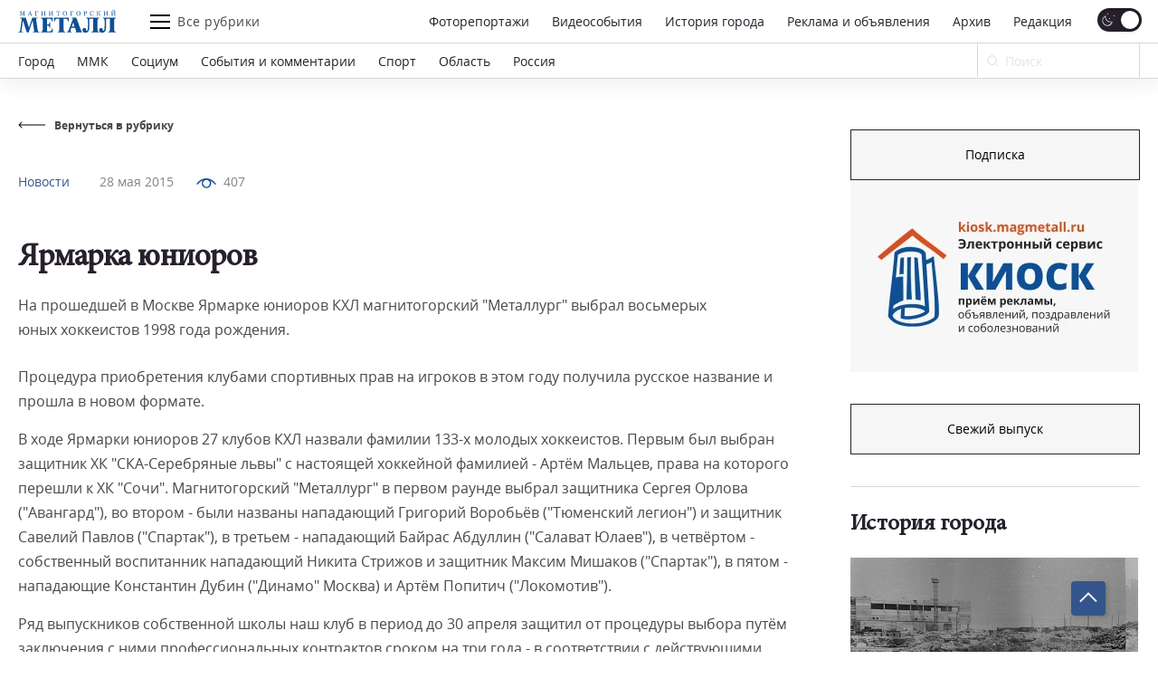

--- FILE ---
content_type: text/html; charset=UTF-8
request_url: https://magmetall.ru/news/mm-feed/armarka-uniorov/
body_size: 24187
content:
<!DOCTYPE html>
<html lang="ru-RU">

<head>
  <meta charset="utf-8" />
    <title>
	Ярмарка юниоров. Новости Магнитогорск. 28.05.2015г  </title>

  <!--[if IE]> <meta http-equiv="X-UA-Compatible" content="IE = edge" /><![endif]-->
  <meta name="cmsmagazine" content="169a6bb4b4366528dc4a96ebbea3d7c4" />
  <meta name="viewport" content="width=device-width,initial-scale=1">
  <meta name="yandex-verification" content="21492b6cd7738ab8" />

  <!-- link rel="preload" href="/local/templates/magmetall/fonts/minion_pro/MinionPro-Regular.woff" as="font" -->

  
  <meta property="og:locale" content="ru_RU">
  <meta property="og:type" content="website">
  <meta property="og:site_name" content="Магнитогорский Металл">
  <meta property="og:url" content="https://magmetall.ru/news/mm-feed/armarka-uniorov/" />
  <meta name="twitter:card" content="summary">
  <link rel="manifest" href="/manifest/manifest.webmanifest?v=1.2">
  <link rel="alternate" type="application/rss+xml" title="RSS Magmetall" href="https://magmetall.ru/bitrix/rss.php?ID=1&LANG=s1&TYPE=CONTENT&LIMIT=30" />

      <meta property="og:title" content="Ярмарка юниоров" />
    <meta name="twitter:title" content="Ярмарка юниоров">
  
      <meta property="og:image" content="http://magmetall.ru" />
    <meta name="twitter:image" content="http://magmetall.ru">
  
      <meta property="og:description" content="На прошедшей в Москве Ярмарке юниоров КХЛ магнитогорский &quot;Металлург&quot; выбрал восьмерых юных хоккеистов 1998 года рождения." />
    <meta name="twitter:description" content="На прошедшей в Москве Ярмарке юниоров КХЛ магнитогорский &quot;Металлург&quot; выбрал восьмерых юных хоккеистов 1998 года рождения.">
  
<meta http-equiv="Content-Type" content="text/html; charset=UTF-8" />
<meta name="description" content="На прошедшей в Москве Ярмарке юниоров КХЛ магнитогорский &amp;quot;Металлург&amp;quot; выбрал восьмерых юных хоккеистов 1998 года рождения.. Свежие новости Магнитогорска из рубрики Новости от 28.05.2015г" />
<link rel="canonical" href="https://magmetall.ru/news/mm-feed/armarka-uniorov/" />
<link href="/bitrix/cache/css/s1/magmetall/template_1cd3658315ecc3619f2fc43d758be4b7/template_1cd3658315ecc3619f2fc43d758be4b7_v1.css?1767008309149706" type="text/css"  data-template-style="true" rel="stylesheet" />
	<style type="text/css">
      .news-set__title, .news-set__text{
      	overflow: hidden;
      	display: -webkit-box;
      	-webkit-line-clamp: 3;
      	-webkit-box-orient: vertical;
      }
      .news-actual__article, .news-actual__txt{
      	overflow: hidden;
      	display: -webkit-box;
      	-webkit-line-clamp: 2;
      	-webkit-box-orient: vertical;
      }
      .publish__txt,.publish__date{
      	overflow: hidden;
      	display: -webkit-box;
      	-webkit-line-clamp: 1;
      	-webkit-box-orient: vertical;
      }
    </style>
      <link rel="icon" type="image/svg+xml" href="/favicon.svg">
    <link rel="icon" type="image/png" href="/favicon.png">
  <link href="/bitrix/cache/css/s1/magmetall/template_1cd3658315ecc3619f2fc43d758be4b7/template_1cd3658315ecc3619f2fc43d758be4b7_v1.css?1767008309149706" type="text/css"  data-template-style="true" rel="stylesheet" />
   	  


                    
</head>

<body>
<script data-skip-moving="true">
(function() {
  var mainElement = document.querySelector("body");

  function getCookie(cname) {
      var name = cname + "=";
      var decodedCookie = decodeURIComponent(document.cookie);
      var ca = decodedCookie.split(';');
      for (var i = 0; i < ca.length; i++) {
          var c = ca[i];
          while (c.charAt(0) == ' ') {
              c = c.substring(1);
          }
          if (c.indexOf(name) == 0) {
              return c.substring(name.length, c.length);
          }
      }
      return "";
  }

    function restoreTheme() {
        var theme = getCookie("theme");
        if (theme == "dark") {
            //alert("dark");
            darkTheme();
        } else {
            //alert("light");
            lightTheme();
        }
    }

    function darkTheme() {
        document.cookie = "theme=dark; path=/;";
        mainElement.setAttribute("data-theme", "dark");
    }

    function lightTheme() {
        document.cookie = "theme=light; path=/;";
        mainElement.setAttribute("data-theme", "light");
    }
    restoreTheme();
})();

(function() {
  window.addEventListener('online', () => console.log('Became online'));
})();

document.addEventListener("DOMContentLoaded", function () {
    try {
        (function() {
            // if (/Android|webOS|iPhone|iPad|iPod|BlackBerry|IEMobile|Opera Mini/i.test(navigator.userAgent)) {
            if (window.screen.width <= 767) {
                document.querySelectorAll('.js-dynamic-link').forEach(function(item) {
                    let link = item.getAttribute('data-mob-href');
                    if(link) item.href = link;
                });
            }
            if (/iPhone|iPad|iPod/i.test(navigator.userAgent)) {
                let style = document.createElement('style');
                style.innerText = ".title-1,.title-2,.news-set__title,.news-actual__article{letter-spacing:0;}";
                document.querySelector('head').appendChild(style);
            }
        })();
    } catch(error) {
        console.log(error);
    }
});
</script>

  <div class="b-page">
    	      <div class="ad">
        <div class="content content--ad">
                </div>
    </div>
    <header class="header">
      <div class="header__inner mf-fixed">
        <div class="header__top">
          <div class="container">
            <div class="header__wrapper">
              <div class="header__block">
                <div class="burger burger--laptop"><span></span><span></span><span></span></div>
              </div>
              <a class="header__logo" href="/">
                <svg class="b-svg svg-logo svg-logo__default">
                  <use xlink:href="/local/templates/magmetall/svg/symbol/sprite.svg#logo"></use>
                </svg>
                <svg class="b-svg svg-logo svg-logo__custom">
                  <use xlink:href="/local/templates/magmetall/svg/symbol/sprite.svg#logo"></use>
                </svg>
 								<!-- <img class="b-svg svg-logo svg-logo__custom" src="/local/templates/magmetall/svg/symbol/sprite.svg#logo"> -->
              </a>
              <div class="header__func">
                <div class="burger"><span></span><span></span><span></span></div>
                <div class="header__article">Все рубрики</div>
              </div>
              <div class="header__wrp">
                <div class="header__nav" itemscope itemtype="http://schema.org/SiteNavigationElement">
                    <a itemprop="url" class="header__link " href="/news/photo/">Фоторепортажи</a>
                    <a itemprop="url" class="header__link " href="/news/videoevents/">Видеособытия</a>
                  <a itemprop="url" class="header__link " href="/archive/photo/">История города</a>
                  <a itemprop="url" class="header__link " href="/advertising/">Реклама и объявления</a>
                  <a itemprop="url" class="header__link " href="/news/archive/">Архив</a>
                  <a itemprop="url" class="header__link " href="/editoring/">Редакция</a>
                </div>
                <form class="header__switch"><label class="checkbox header__theme">
                    <input type="checkbox" class="theme-button" checked>
                    <span class="checkbox__text"></span>
                  </label>
                </form>
              </div>
              <div class="header__block"></div>
              <form class="header__search header__search--laptop" action="/news/search/" method="get">
                <div class="header__in">
                  <input type="text" name="q" autocomplete="off" value="" placeholder="Ваш запрос" required="">
                  <button class="btn btn--close"></button>
                </div>
                <button class="header__btn">
                  <svg class="b-svg svg-search ">
                    <use xlink:href="/local/templates/magmetall/svg/symbol/sprite.svg#search"></use>
                  </svg>
                </button>
              </form>
            </div>
          </div>
        </div>
        <div class="header__bottom">
          <div class="container">
            <div class="header__wrapper">
              <div class="header__nav mcs-horizontal-example" itemscope itemtype="http://schema.org/SiteNavigationElement">
                                                        <a itemprop="url" class="header__link" href="/news/gorod/">Город</a>
                                                                                              <a itemprop="url" class="header__link" href="/news/mmk/">ММК</a>
                                                                                              <a itemprop="url" class="header__link" href="/news/social/">Социум</a>
                                                                                  <a itemprop="url" class="header__link header__link--mobile" href="/advertising/">Реклама и объявления</a>
                                                                                                                                      <a itemprop="url" class="header__link" href="/news/sobytiya-i-kommentarii/">События и комментарии</a>
                                                                                              <a itemprop="url" class="header__link" href="/news/sports/">Спорт</a>
                                                                                              <a itemprop="url" class="header__link" href="/news/oblast/">Область</a>
                                                                                              <a itemprop="url" class="header__link" href="/news/rossiya/">Россия</a>
                                                                    </div>
              <form class="header__form" action="/news/search" method="get">
                <div class="header__field">
                  <input name="q" placeholder="Поиск" type="search" id="input-search" value="">
                  <svg class="b-svg svg-search ">
                    <use xlink:href="/local/templates/magmetall/svg/symbol/sprite.svg#search"></use>
                  </svg>
                </div>
                <button class="mf-search" type="submit"></button>
              </form>
                          </div>
          </div>
        </div>
      <div class="header__section">
        <div class="container">
          <div class="header__items">
            <div class="header__item" itemscope itemtype="http://schema.org/SiteNavigationElement">
              <a itemprop="url" class="header__ref" href="/news/sobytiya-i-kommentarii/">События и комментарии</a>
              <a itemprop="url" class="header__ref" href="/news/avtomig/">Автомиг</a>
              <a itemprop="url" class="header__ref" href="/news/vehi/">Вехи</a>
              <a itemprop="url" class="header__ref" href="/news/oficialno/">Официально</a>
              <a itemprop="url" class="header__ref" href="/news/politika-vlast-obschestvo/">Политика. Власть. Общество</a>
              <a itemprop="url" class="header__ref" href="/news/ekonomika-i-finansy/">Экономика и финансы</a>
              <a itemprop="url" class="header__ref" href="/news/gorodskoy-prospekt/">Городской проспект</a>
              <a itemprop="url" class="header__ref" href="/news/deystvuyuschie-lica/">Действующие лица</a>
              <a itemprop="url" class="header__ref" href="/news/rabochiy-kvartal/">Рабочий квартал</a>
              <a itemprop="url" class="header__ref" href="/news/o-kom-govoryat/">О ком говорят</a>
              <a itemprop="url" class="header__ref" href="/news/o-chem-govoryat/">О чем говорят</a>
                          </div>
            <div class="header__item">
              <a itemprop="url" class="header__ref" href="/news/zdorove/">Здоровье</a>
              <a itemprop="url" class="header__ref" href="/news/pamyat/">Память</a>
              <a itemprop="url" class="header__ref" href="/news/vokrug-sveta/">Вокруг света</a>
              <a itemprop="url" class="header__ref" href="/news/kultura/">Культура</a>
              <a itemprop="url" class="header__ref" href="/news/literaturnaya-gostinaya/">Литературная гостиная</a>
              <a itemprop="url" class="header__ref" href="/news/yubiley/">Юбилей</a>
              <a itemprop="url" class="header__ref" href="/news/publikacii/">Публикации</a>
              <a itemprop="url" class="header__ref" href="/news/neskuchnyy-sad/">Нескучный сад</a>
              <a itemprop="url" class="header__ref" href="/news/svobodnoe-vremya/">Свободное время</a>
              <a itemprop="url" class="header__ref" href="/news/pedsovet/">Педсовет</a>
              <a itemprop="url" class="header__ref" href="/news/fotovzglyad/">Фотовзгляд</a>
                          </div>
            <div class="header__item">
              <a itemprop="url" class="header__ref" href="/news/pokolenie-next/">Поколение next</a>
              <a itemprop="url" class="header__ref" href="/news/proekt-mm/">Проект &quot;ММ&quot;</a>
                          </div>
          </div>
        </div>
      </div>
      <div class="header__menu">
        <div class="container">
          <div class="header__cover">
            <div class="header__bloc" itemscope itemtype="http://schema.org/SiteNavigationElement">
                <a itemprop="url" class="header__refer " href="/news/photo/">Фоторепортажи</a>
                <a itemprop="url" class="header__refer " href="/news/videoevents/">Видеособытия</a>
              <a itemprop="url" class="header__refer " href="/archive/photo/">История города</a>
              <a itemprop="url" class="header__refer " target="_blank" href="https://kiosk.magmetall.ru/">Подать объявление</a>
              <a itemprop="url" class="header__refer " href="/news/archive/">Архив</a>
              <a itemprop="url" class="header__refer " href="/about/editoring/">Редакция</a>
              <a itemprop="url" class="header__refer " href="/news/">Все рубрики</a>
            </div>
          </div>
          <div class="header__partners">
            <a class="header__partner" target="_blank" rel="nofollow" href="http://tv-in.ru/"><img width=37 height=37 src="/local/templates/magmetall/img/p1.png" alt="ТВ-ИН" loading = 'lazy'></a>
          </div>
        </div>
        <div class="header__unique">
          <div class="header__container">
            <div class="header__specific">
              <div class="header__box">
                <a class="header__soc header__soc--vk" target="_blank" rel="nofollow" href="https://vk.com/magmetall74">
                  <svg class="b-svg svg-vk ">
                    <use xlink:href="/local/templates/magmetall/svg/symbol/sprite.svg#vk"></use>
                  </svg></a>

                  
                  <a class="header__soc header__soc--vk" target="_blank" rel="nofollow" href="https://t.me/magmetall74">
                      <svg class="b-svg svg-telegram ">
                          <use xlink:href="/local/templates/magmetall/svg/symbol/sprite.svg#telegram"></use>
                      </svg>
                  </a>

                <a class="header__soc header__soc--ok" target="_blank" rel="nofollow" href="https://ok.ru/magmetall74">
                  <svg class="b-svg svg-ok ">
                    <use xlink:href="/local/templates/magmetall/svg/symbol/sprite.svg#ok"></use>
                  </svg></a>
              </div>

              <form class="header__switch header__switch--laptop"><label class="checkbox header__theme">
                  <input type="checkbox" class="theme-button" checked />
                  <span class="checkbox__text"></span>
                </label>
              </form>
            </div>
          </div>
        </div>
      </div>
    </div>

    </header>
    <div class="container"><div class="wrapper">
	<div class="wrapper__left" itemscope itemtype="https://schema.org/NewsArticle">
		<div class="news-detail">
	<a class="news-detail__back" href="/news/mm-feed/">
		<div class="news-detail__ic">
			<svg class="b-svg svg-back ">
				<use xlink:href="/local/templates/magmetall/svg/symbol/sprite.svg#back"></use>
			</svg>
		</div>
		<div class="news-detail__word">Вернуться в рубрику</div>
	</a>
			<div class="news-detail__content news-detail--one-img">
		<div class="news-detail__item">
			<div class="news-detail__cover">
								<div class="news-detail__info"><a class="news-detail__caption" href="/news/mm-feed/">Новости</a>
					<a class="news-detail__date" href="/news/archive/?dy=2015&dm=05&dd=28">28 мая 2015</a>
                    <meta itemprop="datePublished" datetime="2015-05-28" content="2015-05-28">
					
                                            <div class="news-detail__viewers">
                            <div class="news-detail__pic">
                                <svg width="22" height="11" viewBox="0 0 22 11" fill="none" xmlns="http://www.w3.org/2000/svg">
                                    <path d="M1.09009 6.09C6.56309 -0.957001 15.4361 -0.957001 20.9091 6.09" stroke="#0E4F95" stroke-width="1.5" stroke-linecap="round" stroke-linejoin="round"></path>
                                    <path class="fill" d="M14.431 2.31802C16.1884 4.07538 16.1884 6.92462 14.431 8.68198C12.6736 10.4393 9.8244 10.4393 8.06704 8.68198C6.30968 6.92462 6.30968 4.07538 8.06704 2.31802C9.8244 0.56066 12.6736 0.56066 14.431 2.31802" stroke="#0E4F95" stroke-width="1.5" stroke-linecap="round" stroke-linejoin="round"></path>
                                </svg>
                            </div>
                            <div>407</div>
                        </div>
                    
				</div>
				<a class="news-detail__header" href="javascript:void(0);">Новости</a>
                				<h1 class="news-detail__title title-1" itemprop="headline name">Ярмарка юниоров</h1>
				<div itemprop="description" class="news-detail__txt">На прошедшей в Москве Ярмарке юниоров КХЛ магнитогорский &quot;Металлург&quot; выбрал восьмерых юных хоккеистов 1998 года рождения.</div>
			</div>
					</div>
	</div>

	
	<div class="content js-ex-link" itemprop="articleBody">
		<p>Процедура приобретения клубами спортивных прав на игроков в этом году получила русское название и прошла в новом формате.</p><p>В ходе Ярмарки юниоров 27 клубов КХЛ назвали фамилии 133-х молодых хоккеистов. Первым был выбран защитник ХК "СКА-Серебряные львы" с настоящей хоккейной фамилией - Артём Мальцев, права на которого перешли к ХК "Сочи". Магнитогорский "Металлург" в первом раунде выбрал защитника Сергея Орлова ("Авангард"), во втором - были названы нападающий Григорий Воробьёв ("Тюменский легион") и защитник Савелий Павлов ("Спартак"), в третьем - нападающий Байрас Абдуллин ("Салават Юлаев"), в четвёртом - собственный воспитанник нападающий Никита Стрижов и защитник Максим Мишаков ("Спартак"), в пятом - нападающие Константин Дубин ("Динамо" Москва) и Артём Попитич ("Локомотив").</p><p>Ряд выпускников собственной школы наш клуб в период до 30 апреля защитил от процедуры выбора путём заключения с ними профессиональных контрактов сроком на три года - в соответствии с действующими правилами Ярмарки юниоров КХЛ. В числе защищённых - вратарь Дмитрий Лозебников, защитники Григорий Дронов и Марк Янчевский, нападающие Игорь Швырёв, Егор Коробкин, Никита Башкиров, Илья Авраменко.</p>	</div>
</div>

		<div class="edition-network edition-network--detaile">
            <div class="edition-network__left">
            	<div class="title-2">Поделитесь с друзьями новостью в социальных сетях</div>
            </div>
            <div class="edition-network__right">
                <div class="edition-network__items">
					<a class="edition-network__item edition-network__item--vk" target=”_blank” href="https://vk.com/share.php?title=Ярмарка юниоров&image=http://magmetall.ru&url=https://magmetall.ru/news/mm-feed/armarka-uniorov/">
						<svg class="b-svg svg-vk ">
							<use xlink:href="/local/templates/magmetall/svg/symbol/sprite.svg#vk"></use>
						</svg>
					</a>
					<a class="edition-network__item edition-network__item--ok" target=”_blank” href="https://connect.ok.ru/offer?title=Ярмарка юниоров&image=http://magmetall.ru&url=https://magmetall.ru/news/mm-feed/armarka-uniorov/">
						<svg class="b-svg svg-ok ">
							<use xlink:href="/local/templates/magmetall/svg/symbol/sprite.svg#ok"></use>
						</svg>
					</a>
				</div>
            </div>
        </div>
		<div class="author-articles author-articles--news">
  <div class="title-2">Еще новости</div>
  <div class="author-articles__grid author-articles__grid--slider">
    <div class="swiper-wrapper">

      
        <div class="swiper-slide">
        
          <div class="author-articles__wrapper">
            <div class="author-articles__items">

                            <div class="author-articles__item">
                                <a class="author-articles__pic" href="/news/social/kulturnyy-kod-goroda-m/"><img loading="lazy" data-src="/upload/iblock/2a3/1gw7r96xaj2z7peqhowr85x942p1pbqw.jpg" alt="Культурный код города М" title="Культурный код города М"></a>
                                <div class="author-articles__box">
                  <div class="author-articles__top"><a class="author-articles__name" href="/news/social/">Социум</a>
                    <a class="author-articles__date" href="/news/archive/?dy=2026&dm=01&dd=19">19 января 2026</a>
                  </div><a class="author-articles__cover" href="/news/social/kulturnyy-kod-goroda-m/">
                    <div class="author-articles__title title-2">Культурный код города М</div>
                    <div class="author-articles__txt">В развлекательном центре Притяжения начался второй сезон уникального просветительского проекта «Магнитные истории» &#40;6&#43;&#41;.<br />
</div>
                  </a>
                                  </div>
              </div>

                            <div class="author-articles__item">
                                <a class="author-articles__pic" href="/news/social/potomu-chto-veryat-i-zhdut/"><img loading="lazy" data-src="/upload/iblock/f8b/u3gmv02xydzw14mndpbl3qtut2de6v5v.jpg" alt="Потому что верят и ждут"></a>
                                <div class="author-articles__box">
                  <div class="author-articles__top"><a class="author-articles__name" href="/news/social/">Социум</a>
                    <a class="author-articles__date" href="/news/archive/?dy=2026&dm=01&dd=16">16 января 2026</a>
                  </div><a class="author-articles__cover" href="/news/social/potomu-chto-veryat-i-zhdut/">
                    <div class="author-articles__title title-2">Потому что верят и ждут</div>
                    <div class="author-articles__txt">Юные жители Челябинской области чаще других звонили Деду Морозу. </div>
                  </a>
                                  </div>
              </div>

            </div>
          </div>

                  </div>
      
        <div class="swiper-slide">
        
          <div class="author-articles__wrapper">
            <div class="author-articles__items">

                            <div class="author-articles__item">
                                <a class="author-articles__pic" href="/news/mmk/mmk-lider-ekologicheskogo-blagopoluchiya/"><img loading="lazy" data-src="/upload/iblock/6eb/xi0k63r3u2a4xojsd1wc4eqj7j9i72u3.jpg" alt="ММК – лидер экологического благополучия" title="ММК – лидер экологического благополучия"></a>
                                <div class="author-articles__box">
                  <div class="author-articles__top"><a class="author-articles__name" href="/news/mmk/">ММК</a>
                    <a class="author-articles__date" href="/news/archive/?dy=2026&dm=01&dd=19">19 января 2026</a>
                  </div><a class="author-articles__cover" href="/news/mmk/mmk-lider-ekologicheskogo-blagopoluchiya/">
                    <div class="author-articles__title title-2">ММК – лидер экологического благополучия</div>
                    <div class="author-articles__txt">Город впервые посетили руководители фонда «Компас».</div>
                  </a>
                                  </div>
              </div>

                            <div class="author-articles__item">
                                <a class="author-articles__pic" href="/news/social/dobro-vsepobezhdayushchee/"><img loading="lazy" data-src="/upload/iblock/546/oa0ccp7b5mmufxadm83vuqa3t7nwlbtj.jpg" alt="Добро всепобеждающее"></a>
                                <div class="author-articles__box">
                  <div class="author-articles__top"><a class="author-articles__name" href="/news/social/">Социум</a>
                    <a class="author-articles__date" href="/news/archive/?dy=2026&dm=01&dd=20">20 января 2026</a>
                  </div><a class="author-articles__cover" href="/news/social/dobro-vsepobezhdayushchee/">
                    <div class="author-articles__title title-2">Добро всепобеждающее</div>
                    <div class="author-articles__txt">В Детской библиотеке № 4 имени С.В. Михалкова для детей из «трудных» семей провели мастер-класс по изготовлению рождественского ангела. </div>
                  </a>
                                  </div>
              </div>

            </div>
          </div>

                  </div>
      
    </div>
  </div>
  </div>
	</div>
	<div class="wrapper__right wrapper__right--special">
		 <div class="news-banner news-banner--kiosk js-out-kiosk">
	<!-- <div class="news-banner__cover news-banner__cover--kiosk">
		<a class="news-banner__block" target="_blank"href="https://mmk.ru/ru/">
          <div class="ad-banner-image-desktop bgi banner" style="background-image: url('/local/templates/magmetall/svg/logo-mmk.svg')"></div>
        </a>
	</div> -->
	<div class="news-banner__cover news-banner__cover--kiosk">
		<a target="_blank" class="btn" href="https://podpiska.magmetall.ru/">Подписка</a>
		<a class="news-banner__block" href="https://kiosk.magmetall.ru" target="_blank" title="Киоск. Электронный сервис">
		  <picture class = 'bgi banner'>
		  	<source srcset="/local/templates/magmetall/img/kiosk/mobile375.webp" media = '(max-width: 375px)'>
		  	<source srcset="/local/templates/magmetall/img/kiosk/tablet.webp" media = '(max-width: 1024px)'>
		  	<img src="/local/templates/magmetall/img/kiosk/desktop.webp" loading = 'lazy'>
		  </picture>

          <!-- <div class="ad-banner-image-desktop bgi banner" style="background-image: url('/local/templates/magmetall/img/kiosk/desktop.webp')"></div>
          <div class="ad-banner-image-tablet bgi banner" style="background-image: url('/local/templates/magmetall/img/kiosk/tablet.webp');"></div>
          <div class="ad-banner-image-mobile-375 bgi banner" style="background-image: url('/local/templates/magmetall/img/kiosk/mobile375.webp');"></div> -->
        </a>

        
	</div>
</div>

<div class="news-today">
	     	<!-- 2026 -->
	<div class="news-today__item">
		<!-- <div class="news-today__title title-2">
			Свежий выпуск
		</div> -->
		 <a target="_blank" class="btn" href="/upload/archive_cache/2026-01-20.pdf">Свежий выпуск</a>
		 	</div>
</div>


<div class="news-city">
    <a class="news-city__title title-2" href="/archive/photo"><h4>История города</h4>
        <svg class="b-svg svg-ar-title ">
            <use xlink:href="/local/templates/magmetall/svg/symbol/sprite.svg#ar-title"></use>
        </svg>
    </a>

    <div class="news-city__items">

                                <a class="news-city__item" href="/archive/photo?tags=ккц">
            <!-- string(6) "ккц"
 -->
            <div class="news-city__pic">
		      <img  loading='lazy'  width='318' height='198' src='/upload/webp/resize_cache/bcf/1_1_2/87uihwr4e9p9tb5n2dba5h200ur0t3yr.webp' data-src='/upload/webp/resize_cache/bcf/318_198_2/87uihwr4e9p9tb5n2dba5h200ur0t3yr.webp' data-comment='/upload/webp/resize_cache/bcf/1_1_2/87uihwr4e9p9tb5n2dba5h200ur0t3yr.webp||/upload/webp/resize_cache/bcf/318_198_2/87uihwr4e9p9tb5n2dba5h200ur0t3yr.webp' alt="ККЦ 25.11.1987" title="ККЦ 25.11.1987">
			</div>
            <div class="news-city__name">ККЦ 25.11.1987</div>
        </a>
                                <a class="news-city__item" href="/archive/photo?tags=лагерь">
            <!-- string(12) "лагерь"
 -->
            <div class="news-city__pic">
		      <img  loading='lazy'  width='318' height='198' src='/upload/webp/resize_cache/5f6/1_1_2/5f6e34cf52e24d9b9c8c891ecc541961.webp' data-src='/upload/webp/resize_cache/5f6/318_198_2/5f6e34cf52e24d9b9c8c891ecc541961.webp' data-comment='/upload/webp/resize_cache/5f6/1_1_2/5f6e34cf52e24d9b9c8c891ecc541961.webp||/upload/webp/resize_cache/5f6/318_198_2/5f6e34cf52e24d9b9c8c891ecc541961.webp' alt="Лагерь труда и отдыха молодёжи" title="Лагерь труда и отдыха молодёжи">
			</div>
            <div class="news-city__name">Лагерь труда и отдыха молодёжи</div>
        </a>
        
    </div>
</div>


    <div class="um-video-cards js-banner-before-block">
        <a class="title-2" href="/news/videoevents/"><h4>Видеособытия</h4>
            <svg class="b-svg svg-ar-title ">
                <use xlink:href="/local/templates/magmetall/img/symbol/symbol.svg#ar-title"></use>
            </svg>
        </a>
        <div class="um-video-cards__items um-video-cards__items--2-tablet">

                            <a class="um-video-card " rel="nofollow" href="javascript:void(0);" onclick="projectFunc.togglePopup('videoevent150521')">
                    <div
                        class="um-video-card__pic"
                                                    style="background-image: url('https://rutube.ru/api/video/6b10e89b1ec8dcb2c5614cf7d9a2cddb//thumbnail/?redirect=1');"
                                            >
                        <div class="um-video-card__button">
                            <div class="um-video-card__button-text">Смотреть видео</div>
                            <div class="um-video-card__button-icon">
                                <svg class="b-svg svg-play-2 ">
                                    <use xlink:href="/local/templates/magmetall/img/symbol/symbol.svg#play-2"></use>
                                </svg>
                            </div>
                        </div>
                    </div>
                    <div class="um-video-card__title">Жемчужина-2025</div>
                </a>
                <div class="um-popup js-popup" data-popup-id="videoevent150521">
                    <button class="um-popup__close js-popup__close">
                        <svg class="b-svg svg-close ">
                            <use xlink:href="/local/templates/magmetall/img/symbol/symbol.svg#close"></use>
                        </svg>
                    </button>
                    <div class="um-popup__video">

                                                    <iframe src="https://rutube.ru/play/embed/6b10e89b1ec8dcb2c5614cf7d9a2cddb//" frameBorder="0" allow="clipboard-write; autoplay" webkitAllowFullScreen mozallowfullscreen allowFullScreen></iframe>
                        
                    </div>
                </div>
                            <a class="um-video-card is-hidden-desc is-hidden-mob" rel="nofollow" href="javascript:void(0);" onclick="projectFunc.togglePopup('videoevent150512')">
                    <div
                        class="um-video-card__pic"
                                                    style="background-image: url('https://rutube.ru/api/video/2f6a84ba2ceb4177fc992d8bccd97690/thumbnail/?redirect=1');"
                                            >
                        <div class="um-video-card__button">
                            <div class="um-video-card__button-text">Смотреть видео</div>
                            <div class="um-video-card__button-icon">
                                <svg class="b-svg svg-play-2 ">
                                    <use xlink:href="/local/templates/magmetall/img/symbol/symbol.svg#play-2"></use>
                                </svg>
                            </div>
                        </div>
                    </div>
                    <div class="um-video-card__title">С 8 марта!</div>
                </a>
                <div class="um-popup js-popup" data-popup-id="videoevent150512">
                    <button class="um-popup__close js-popup__close">
                        <svg class="b-svg svg-close ">
                            <use xlink:href="/local/templates/magmetall/img/symbol/symbol.svg#close"></use>
                        </svg>
                    </button>
                    <div class="um-popup__video">

                                                    <iframe src="https://rutube.ru/play/embed/2f6a84ba2ceb4177fc992d8bccd97690/" frameBorder="0" allow="clipboard-write; autoplay" webkitAllowFullScreen mozallowfullscreen allowFullScreen></iframe>
                        
                    </div>
                </div>
            
        </div>
    </div>


	 
    <div class="news-banner js-banner-slider">
        <div class="news-banner__cover">

                        			<a class="news-banner__block js-dynamic-link js-container-link" target="about:blank" href="https://podpiska.magmetall.ru/" >
                    <div class="bgi banner js-banner-info">
                        <picture>
                            <source srcset="/upload/webp/resize_cache/d53/336_216_1/g0so6on3cd99cqztp27c631mtya8zeer.webp" media = '(max-width: 375px)'>
                            <source srcset="/upload/webp/iblock/d77/atfoshedaiwfrbytcvnawtp7ewvnx9lq.webp" media = '(max-width: 1024px)'>
                            <img src="/upload/webp/iblock/74e/vahmyxpf1jrp055t24ylx7jofp1n3a5v.webp" loading = 'lazy'>
                        </picture>
                                            </div>

                    <!-- <div class="ad-banner-image-desktop bgi banner js-banner-info">
                                                <img src="/upload/webp/iblock/74e/vahmyxpf1jrp055t24ylx7jofp1n3a5v.webp" alt="Объявление" title="Объявление"?>
                                            </div>
                    <div class="ad-banner-image-tablet bgi banner js-banner-info">
                                                <img src="/upload/webp/iblock/d77/atfoshedaiwfrbytcvnawtp7ewvnx9lq.webp" alt="Объявление" title="Объявление"?>
                                            </div>
                    <div class="ad-banner-image-mobile-375 bgi banner js-banner-info">
                                                <img src="/upload/webp/resize_cache/d53/336_216_1/g0so6on3cd99cqztp27c631mtya8zeer.webp" alt="Объявление" title="Объявление"?>
                                            </div> -->
                </a>
            
            
        </div>
    </div>
 	</div>
</div>
</div>

<div class="um-overlay js-overlay"></div>

<footer class="footer"><a id="btnUp" class="showBtn">
        <svg width="20" height="20" viewBox="0 0 20 15" fill="none" xmlns="http://www.w3.org/2000/svg">
            <path d="M19 11L9.99996 1.99996L0.999921 11" stroke="#F6F6F6" stroke-width="2"></path>
        </svg>
    </a>
    <div class="footer__top">
        <div class="footer__container container">
            <div class="footer__box">
                <div class="footer__logo">
                    <a                    class="footer__logo-logo" href="/"                    >
                    <svg class="b-svg svg-logo ">
                        <use xlink:href="/local/templates/magmetall/svg/symbol/sprite.svg#logo"></use>
                    </svg>
                </a                >
                <div class="footer__logo-note">© АНО «Редакция газеты <br>«Магнитогорский металл».
                    (2005-2026).
                </div>
            </div>

            <!--меню в три колонки-->
                        <div class="footer__items footer__items--cols3" itemscope
                 itemtype="http://schema.org/SiteNavigationElement">

                                    <div class="footer__bloc">

                                                    <a itemprop="url"
                               class="footer__item "
                               href="/">Главная</a>
                                                    <a itemprop="url"
                               class="footer__item "
                               href="/news/archive/">Архив</a>
                                                    <a itemprop="url"
                               class="footer__item "
                               href="/news/">Рубрики</a>
                        
                    </div>
                                    <div class="footer__bloc">

                                                    <a itemprop="url"
                               class="footer__item "
                               href="/news/mm-main-photo/">Фоторепортажи</a>
                                                    <a itemprop="url"
                               class="footer__item "
                               href="/editoring/">Редакция</a>
                                                    <a itemprop="url"
                               class="footer__item "
                               href="/advertising/">Реклама и объявления</a>
                        
                    </div>
                                    <div class="footer__bloc">

                                                    <a itemprop="url"
                               class="footer__item "
                               href="/archive/photo/">История города</a>
                                                    <a itemprop="url"
                               class="footer__item "
                               href="/journal/">Бригада</a>
                        
                    </div>
                
            </div>
            <!--меню в две колонки для мобильных-->
            <div class="footer__items footer__items--cols2" itemscope
                 itemtype="http://schema.org/SiteNavigationElement">

                                    <div class="footer__bloc">

                                                    <a itemprop="url"
                               class="footer__item "
                               href="/">Главная</a>
                                                    <a itemprop="url"
                               class="footer__item "
                               href="/news/archive/">Архив</a>
                                                    <a itemprop="url"
                               class="footer__item "
                               href="/news/">Рубрики</a>
                                                    <a itemprop="url"
                               class="footer__item "
                               href="/news/mm-main-photo/">Фоторепортажи</a>
                                                    <a itemprop="url"
                               class="footer__item "
                               href="/editoring/">Редакция</a>
                        
                    </div>
                                    <div class="footer__bloc">

                                                    <a itemprop="url"
                               class="footer__item "
                               href="/advertising/">Реклама и объявления</a>
                                                    <a itemprop="url"
                               class="footer__item "
                               href="/archive/photo/">История города</a>
                                                    <a itemprop="url"
                               class="footer__item "
                               href="/journal/">Бригада</a>
                        
                    </div>
                
            </div>
            <div class="footer__wrapper">
                <div class="footer__soc">
                    <div class="header__box">
                        <a class="header__soc" target="_blank"
                           href="https://magmetall.ru/bitrix/rss.php?ID=1&LANG=s1&TYPE=CONTENT&LIMIT=30">
                            <img src="/local/templates/magmetall/img/rss-logo.png" alt="RSS-Лента" loading='lazy'>
                        </a>

                        <a class="header__soc header__soc--vk" target="_blank" rel="nofollow"
                           href="https://vk.com/magmetall74">
                            <svg class="b-svg svg-vk ">
                                <use xlink:href="/local/templates/magmetall/svg/symbol/sprite.svg#vk"></use>
                            </svg>
                        </a>

                        
                        <a class="header__soc header__soc--vk" target="_blank" rel="nofollow"
                           href="https://t.me/magmetall74">
                            <svg class="b-svg svg-telegram ">
                                <use xlink:href="/local/templates/magmetall/svg/symbol/sprite.svg#telegram"></use>
                            </svg>
                        </a>
                        <a class="header__soc header__soc--ok" target="_blank" rel="nofollow"
                           href="https://ok.ru/magmetall74">
                            <svg class="b-svg svg-ok ">
                                <use xlink:href="/local/templates/magmetall/svg/symbol/sprite.svg#ok"></use>
                            </svg>
                        </a>
                    </div>
                </div>

                <!-- <div class="header__box"><a class="footer__partner" href="http://tv-in.ru/">
                            <img src="/local/templates/magmetall/img/p1.png" width="41" height="41" alt=""></a>
                          </div> -->

            </div>
        </div>
    </div>
    </div>
    <div class="footer__bottom">
        <div class="footer__container container">
            <div class="footer__box footer__box--quote">
                <div class="footer__note">
                    <p>Сетевое издание "Магнитогорский металл" (16+) зарегистрировано Федеральной службой по надзору в
                        сфере связи, информационных технологий и массовых коммуникаций (Роскомнадзор) 17.10.2022,
                        регистрационный номер серия ЭЛ № ФС77-84058. Учредитель Автономная некоммерческая организация
                        "Редакция газеты "Магнитогорский металл". Главный редактор Наумов Е.М., <a
                                href="mailto:inbox@magmetall.ru">inbox@magmetall.ru</a>, <a
                                href="tel:+7 (3519) 39-60-74">+7 (3519) 39-60-74</a></p>
                    <p>Использование материалов издания допускается только с письменного разрешения АНО "Редакция газеты
                        "Магнитогорский металл". Запрос о возможности использования направляется по адресу <a
                                href="mailto:inbox@magmetall.ru">inbox@magmetall.ru</a>. </p>
                    <p>Цитирование материалов допускается без согласия правообладателя в объеме, оправданном целью
                        цитирования, при этом ссылка на источник обязательно должна содержать указание на
                        "Магнитогорский металл" и являться гиперссылкой на сайт magmetall.ru или на страницу конкретного
                        материала на сайте magmetall.ru.</p>
                </div>
                <div class="footer__box-links">
                    <a class="footer__person" href="/agreement"> Пользовательское соглашение</a>
                    <div class="footer__quote"><a href="https://uralmedias.ru" target="_blank" rel="nofollow">Digital-агентство
                            Uralmedias</a></div>
                </div>
                <div class="footer__note footer__note--copy">АНО «Редакция газеты «Магнитогорский металл».
                    (2005-2026).
                </div>
            </div>
            <div class="app"><a class="app__item app__item--google" target="_blank" rel="nofollow"
                                href="https://play.google.com/store/apps/details?id=com.uralmedias.magmetall">
                    <svg width="94" height="23" viewBox="0 0 94 23" fill="none" xmlns="http://www.w3.org/2000/svg">
                        <path d="M47.4875 12.3999C46.8156 12.4031 46.1598 12.6052 45.6027 12.9807C45.0456 13.3562 44.6122 13.8883 44.3573 14.5099C44.1024 15.1314 44.0373 15.8145 44.1703 16.473C44.3033 17.1315 44.6285 17.7358 45.1046 18.2097C45.5808 18.6836 46.1868 19.0058 46.846 19.1357C47.5051 19.2656 48.188 19.1974 48.8085 18.9396C49.4289 18.6818 49.959 18.246 50.332 17.6872C50.7049 17.1284 50.9039 16.4717 50.9039 15.7999C50.9105 15.3503 50.8264 14.9039 50.6569 14.4874C50.4873 14.0709 50.2356 13.6928 49.9168 13.3756C49.598 13.0583 49.2187 12.8085 48.8013 12.6408C48.384 12.4732 47.9372 12.3913 47.4875 12.3999ZM47.4875 17.864C47.0743 17.8928 46.662 17.7968 46.3041 17.5883C45.9462 17.3797 45.6594 17.0684 45.4808 16.6947C45.3023 16.321 45.2403 15.9023 45.3029 15.4929C45.3656 15.0835 45.5499 14.7024 45.832 14.3992C46.1142 14.0959 46.481 13.8846 46.8848 13.7926C47.2887 13.7006 47.7109 13.7321 48.0965 13.8832C48.4822 14.0343 48.8135 14.2979 49.0473 14.6397C49.2811 14.9815 49.4067 15.3858 49.4077 15.7999C49.4206 16.0624 49.3808 16.3247 49.2907 16.5715C49.2006 16.8183 49.062 17.0445 48.883 17.2369C48.704 17.4293 48.4883 17.5838 48.2487 17.6915C48.009 17.7992 47.7502 17.8579 47.4875 17.864ZM40.0385 12.3999C39.3663 12.4015 38.7096 12.6023 38.1515 12.9768C37.5933 13.3514 37.1587 13.883 36.9026 14.5044C36.6464 15.1258 36.5802 15.8091 36.7123 16.4681C36.8444 17.1272 37.1689 17.7322 37.6448 18.2069C38.1207 18.6816 38.7266 19.0047 39.386 19.1352C40.0454 19.2657 40.7287 19.1979 41.3496 18.9404C41.9705 18.6828 42.5011 18.247 42.8744 17.6881C43.2477 17.1291 43.4469 16.4721 43.4469 15.7999C43.4535 15.3503 43.3694 14.9039 43.1998 14.4874C43.0303 14.0709 42.7786 13.6928 42.4598 13.3756C42.141 13.0583 41.7617 12.8085 41.3443 12.6408C40.927 12.4732 40.4802 12.3913 40.0305 12.3999H40.0385ZM40.0385 17.864C39.6251 17.8945 39.2121 17.7998 38.8532 17.5924C38.4944 17.3849 38.2063 17.0743 38.0265 16.7008C37.8467 16.3274 37.7835 15.9085 37.8451 15.4986C37.9068 15.0888 38.0904 14.707 38.3721 14.4029C38.6538 14.0989 39.0205 13.8866 39.4245 13.7939C39.8285 13.7011 40.2511 13.7322 40.6372 13.8829C41.0234 14.0336 41.3552 14.2971 41.5894 14.639C41.8237 14.981 41.9496 15.3855 41.9507 15.7999C41.9636 16.0624 41.9238 16.3247 41.8337 16.5715C41.7436 16.8183 41.6049 17.0445 41.426 17.2369C41.247 17.4293 41.0313 17.5838 40.7917 17.6915C40.552 17.7992 40.2932 17.8579 40.0305 17.864H40.0385ZM31.1653 13.4479V14.8879H34.6217C34.5676 15.5662 34.2856 16.2062 33.8216 16.7039C33.4758 17.0561 33.0601 17.332 32.6012 17.5139C32.1424 17.6958 31.6505 17.7796 31.1573 17.7599C30.1387 17.7599 29.1619 17.3554 28.4416 16.6352C27.7214 15.9151 27.3168 14.9384 27.3168 13.9199C27.3168 12.9015 27.7214 11.9248 28.4416 11.2047C29.1619 10.4845 30.1387 10.0799 31.1573 10.0799C32.1316 10.0641 33.0725 10.4352 33.7736 11.1119L34.7898 10.0959C34.3165 9.61677 33.7518 9.23745 33.1292 8.98048C32.5066 8.72351 31.8388 8.59411 31.1653 8.59995C30.454 8.57227 29.7444 8.68845 29.0791 8.94152C28.4138 9.1946 27.8064 9.57936 27.2934 10.0728C26.7803 10.5661 26.3722 11.158 26.0934 11.8129C25.8146 12.4678 25.6709 13.1722 25.6709 13.8839C25.6709 14.5957 25.8146 15.3001 26.0934 15.955C26.3722 16.6099 26.7803 17.2017 27.2934 17.6951C27.8064 18.1885 28.4138 18.5733 29.0791 18.8264C29.7444 19.0794 30.454 19.1956 31.1653 19.1679C31.8501 19.1989 32.5337 19.0828 33.1699 18.8275C33.8061 18.5722 34.3803 18.1837 34.8538 17.6879C35.692 16.7671 36.1396 15.5566 36.1019 14.3119C36.1045 14.0087 36.0777 13.706 36.0219 13.4079L31.1653 13.4479ZM67.4182 14.5679C67.2095 13.9541 66.8193 13.4182 66.2992 13.031C65.7791 12.6439 65.1537 12.4238 64.5058 12.3999C64.0681 12.3991 63.6349 12.488 63.233 12.6612C62.8311 12.8344 62.4689 13.0881 62.169 13.4068C61.869 13.7254 61.6376 14.1022 61.4891 14.5139C61.3405 14.9255 61.278 15.3632 61.3054 15.7999C61.2956 16.2471 61.3761 16.6916 61.5421 17.1069C61.708 17.5222 61.956 17.8998 62.2711 18.2172C62.5863 18.5346 62.9622 18.7852 63.3764 18.954C63.7906 19.1229 64.2346 19.2065 64.6818 19.1999C65.2415 19.203 65.7932 19.0672 66.2875 18.8047C66.7818 18.5422 67.2033 18.1613 67.5142 17.6959L66.354 16.8959C66.1809 17.1846 65.9357 17.4233 65.6426 17.5888C65.3495 17.7543 65.0184 17.8408 64.6818 17.8399C64.3352 17.8532 63.9927 17.7618 63.6987 17.5777C63.4048 17.3937 63.173 17.1255 63.0336 16.8079L67.5862 14.9279L67.4182 14.5679ZM62.7775 15.7039C62.7613 15.4565 62.7947 15.2083 62.8756 14.9739C62.9565 14.7395 63.0834 14.5236 63.2488 14.3388C63.4142 14.1541 63.6148 14.0042 63.8389 13.8979C64.063 13.7916 64.306 13.7311 64.5538 13.7199C64.8119 13.7029 65.0693 13.7621 65.294 13.8901C65.5188 14.0181 65.701 14.2093 65.818 14.4399L62.7775 15.7039ZM59.081 18.9999H60.5772V8.99995H59.081V18.9999ZM56.6327 13.1599H56.5767C56.3512 12.9079 56.075 12.7063 55.7661 12.5684C55.4572 12.4305 55.1227 12.3595 54.7845 12.3599C53.9101 12.4023 53.0856 12.7795 52.4817 13.4132C51.8779 14.0469 51.5411 14.8887 51.5411 15.7639C51.5411 16.6392 51.8779 17.481 52.4817 18.1147C53.0856 18.7484 53.9101 19.1256 54.7845 19.1679C55.1235 19.1736 55.4597 19.105 55.7694 18.9668C56.079 18.8285 56.3546 18.6241 56.5767 18.3679H56.6247V18.8559C56.6247 20.1599 55.9286 20.8559 54.8085 20.8559C54.4354 20.8472 54.0734 20.7277 53.7684 20.5126C53.4635 20.2974 53.2295 19.9965 53.0962 19.648L51.7921 20.192C52.0376 20.789 52.4559 21.2992 52.9933 21.657C53.5307 22.0147 54.1628 22.2038 54.8085 22.2C56.5607 22.2 58.0089 21.1679 58.0089 18.6559V12.5999H56.6327V13.1599ZM54.9205 17.864C54.4044 17.8185 53.924 17.5813 53.5741 17.1993C53.2242 16.8172 53.0301 16.318 53.0301 15.7999C53.0301 15.2819 53.2242 14.7827 53.5741 14.4006C53.924 14.0186 54.4044 13.7814 54.9205 13.7359C55.1764 13.7491 55.4271 13.8133 55.6578 13.9248C55.8884 14.0363 56.0945 14.1928 56.2637 14.3851C56.433 14.5775 56.562 14.8018 56.6433 15.0447C56.7245 15.2877 56.7563 15.5445 56.7367 15.7999C56.7586 16.0565 56.7281 16.3148 56.6473 16.5593C56.5664 16.8037 56.4368 17.0292 56.2662 17.2222C56.0957 17.4151 55.8878 17.5715 55.6551 17.6818C55.4225 17.7921 55.1698 17.8541 54.9125 17.864H54.9205ZM74.4271 8.99995H70.8506V18.9999H72.3468V15.2079H74.4351C74.8615 15.2386 75.2897 15.181 75.6929 15.0389C76.0961 14.8968 76.4657 14.6732 76.7786 14.3819C77.0916 14.0907 77.3412 13.7381 77.5118 13.3462C77.6825 12.9543 77.7706 12.5314 77.7706 12.1039C77.7706 11.6765 77.6825 11.2536 77.5118 10.8617C77.3412 10.4698 77.0916 10.1172 76.7786 9.82595C76.4657 9.53472 76.0961 9.31108 75.6929 9.16897C75.2897 9.02685 74.8615 8.96932 74.4351 8.99995H74.4271ZM74.4271 13.7999H72.3388V10.3919H74.4591C74.9143 10.3919 75.3508 10.5727 75.6727 10.8946C75.9945 11.2164 76.1754 11.6528 76.1754 12.1079C76.1754 12.5631 75.9945 12.9995 75.6727 13.3213C75.3508 13.6432 74.9143 13.8239 74.4591 13.8239L74.4271 13.7999ZM83.6524 12.3599C83.1077 12.3274 82.5653 12.4547 82.092 12.7261C81.6186 12.9976 81.2349 13.4014 80.988 13.8879L82.3162 14.4399C82.4471 14.1986 82.6454 14.0006 82.8869 13.8699C83.1284 13.7392 83.4027 13.6816 83.6764 13.7039C83.8663 13.6818 84.0588 13.6976 84.2425 13.7506C84.4262 13.8036 84.5976 13.8926 84.7465 14.0125C84.8955 14.1324 85.0191 14.2808 85.1101 14.4489C85.2011 14.6171 85.2577 14.8017 85.2766 14.9919V15.0959C84.796 14.8415 84.2601 14.7096 83.7164 14.7119C82.2842 14.7119 80.836 15.5119 80.836 16.9599C80.8501 17.2687 80.926 17.5715 81.0592 17.8504C81.1924 18.1293 81.3802 18.3787 81.6114 18.5838C81.8426 18.7889 82.1127 18.9456 82.4055 19.0445C82.6983 19.1435 83.008 19.1827 83.3163 19.1599C83.6931 19.187 84.0702 19.1121 84.4081 18.9432C84.746 18.7743 85.0322 18.5176 85.2366 18.1999H85.2846V18.9999H86.7248V15.1519C86.7248 13.3999 85.3966 12.3839 83.6924 12.3839L83.6524 12.3599ZM83.4683 17.8399C82.9803 17.8399 82.3002 17.592 82.3002 16.992C82.3002 16.1919 83.1483 15.9279 83.9004 15.9279C84.3757 15.9162 84.8454 16.0323 85.2606 16.2639C85.2105 16.6971 85.0057 17.0975 84.6837 17.3915C84.3617 17.6856 83.9443 17.8533 83.5084 17.864L83.4683 17.8399ZM91.9735 12.5999L90.2613 16.9359H90.2132L88.437 12.5999H86.8368L89.5012 18.664L87.9809 22.032H89.5412L93.6377 12.5999H91.9735ZM78.5237 18.9999H80.0199V8.99995H78.5237V18.9999Z"
                              fill="white"></path>
                        <path d="M26.6604 6.41597H26.0683V4.81597H26.5724C26.8022 4.57245 26.9758 4.28145 27.0808 3.96352C27.1859 3.64559 27.2199 3.30848 27.1804 2.97597V0.599972H30.3809V4.80797H30.9169V6.40797H30.3249V5.39997H26.6604V6.41597ZM27.7725 2.99997C27.8099 3.64528 27.6509 4.28677 27.3165 4.83997H29.7168V1.19197H27.7725V2.99997ZM35.7016 4.77597C35.2338 5.24105 34.601 5.50211 33.9414 5.50211C33.2817 5.50211 32.6489 5.24105 32.1811 4.77597C31.7265 4.29479 31.4732 3.65792 31.4732 2.99597C31.4732 2.33402 31.7265 1.69715 32.1811 1.21597C32.4117 0.983767 32.6859 0.799472 32.988 0.673709C33.2901 0.547945 33.6141 0.483198 33.9414 0.483198C34.2686 0.483198 34.5926 0.547945 34.8947 0.673709C35.1968 0.799472 35.471 0.983767 35.7016 1.21597C36.158 1.69624 36.4125 2.33345 36.4125 2.99597C36.4125 3.6585 36.158 4.29571 35.7016 4.77597ZM32.6372 4.37597C32.9836 4.72087 33.4525 4.91451 33.9414 4.91451C34.4302 4.91451 34.8991 4.72087 35.2455 4.37597C35.5874 3.99919 35.7767 3.50868 35.7767 2.99997C35.7767 2.49126 35.5874 2.00076 35.2455 1.62397C34.8991 1.27907 34.4302 1.08543 33.9414 1.08543C33.4525 1.08543 32.9836 1.27907 32.6372 1.62397C32.2953 2.00076 32.106 2.49126 32.106 2.99997C32.106 3.50868 32.2953 3.99919 32.6372 4.37597ZM39.5181 5.50397C39.1878 5.51054 38.8596 5.4502 38.5532 5.32658C38.2469 5.20296 37.9687 5.01863 37.7354 4.78468C37.5022 4.55073 37.3188 4.27201 37.1961 3.96529C37.0734 3.65857 37.0141 3.33021 37.0218 2.99997C37.0141 2.66974 37.0734 2.34137 37.1961 2.03465C37.3188 1.72794 37.5022 1.44921 37.7354 1.21526C37.9687 0.981315 38.2469 0.796982 38.5532 0.673366C38.8596 0.549749 39.1878 0.489408 39.5181 0.495973C39.8529 0.487684 40.1852 0.555361 40.4901 0.693921C40.7949 0.83248 41.0645 1.03832 41.2783 1.29597L40.8463 1.71197C40.6882 1.51137 40.4845 1.3515 40.252 1.24573C40.0196 1.13996 39.7652 1.09135 39.5101 1.10397C39.2645 1.09759 39.0202 1.14109 38.7919 1.23185C38.5636 1.3226 38.3561 1.45872 38.1819 1.63197C37.835 2.01101 37.6426 2.50618 37.6426 3.01997C37.6426 3.53376 37.835 4.02893 38.1819 4.40797C38.3561 4.58122 38.5636 4.71734 38.7919 4.8081C39.0202 4.89885 39.2645 4.94236 39.5101 4.93597C39.7917 4.93346 40.0693 4.86826 40.3225 4.7451C40.5758 4.62194 40.7984 4.44392 40.9743 4.22397L41.4064 4.65597C41.1886 4.92007 40.9155 5.13309 40.6063 5.27997C40.2647 5.43464 39.893 5.51116 39.5181 5.50397ZM43.9187 5.39997H43.3026V1.19197H41.9584V0.599972H45.2549V1.19197H43.9187V5.39997ZM49.4954 0.599972L47.6792 4.64797C47.6065 4.88743 47.4612 5.0984 47.2634 5.25174C47.0656 5.40508 46.8251 5.49322 46.5751 5.50397C46.4097 5.50187 46.2464 5.4665 46.095 5.39997L46.255 4.83197C46.3522 4.88859 46.4625 4.91891 46.5751 4.91997C46.6927 4.92883 46.8101 4.90087 46.9111 4.83997C47.0075 4.75838 47.0818 4.65383 47.1271 4.53597L47.3032 4.15197L45.7029 0.607972H46.431L47.6152 3.35997L48.7673 0.599972H49.4954ZM50.1915 5.39997V0.599972H53.664V5.39997H53.0479V1.19197H50.8076V5.39997H50.1915ZM54.7602 5.39997V0.599972H55.3762V2.65597H57.7766V0.599972H58.3926V5.39997H57.7766V3.23197H55.3762V5.39997H54.7602ZM63.4253 4.77597C62.9576 5.24105 62.3247 5.50211 61.6651 5.50211C61.0054 5.50211 60.3726 5.24105 59.9049 4.77597C59.4502 4.29479 59.1969 3.65792 59.1969 2.99597C59.1969 2.33402 59.4502 1.69715 59.9049 1.21597C60.1354 0.983767 60.4096 0.799472 60.7117 0.673709C61.0138 0.547945 61.3378 0.483198 61.6651 0.483198C61.9923 0.483198 62.3163 0.547945 62.6184 0.673709C62.9205 0.799472 63.1948 0.983767 63.4253 1.21597C63.8818 1.69624 64.1363 2.33345 64.1363 2.99597C64.1363 3.6585 63.8818 4.29571 63.4253 4.77597ZM60.3609 4.37597C60.7073 4.72087 61.1762 4.91451 61.6651 4.91451C62.1539 4.91451 62.6229 4.72087 62.9693 4.37597C63.3111 3.99919 63.5005 3.50868 63.5005 2.99997C63.5005 2.49126 63.3111 2.00076 62.9693 1.62397C62.6229 1.27907 62.1539 1.08543 61.6651 1.08543C61.1762 1.08543 60.7073 1.27907 60.3609 1.62397C60.0191 2.00076 59.8297 2.49126 59.8297 2.99997C59.8297 3.50868 60.0191 3.99919 60.3609 4.37597ZM66.6498 5.39997V0.599972H68.386C68.7465 0.593165 69.0959 0.724878 69.3621 0.967972C69.4958 1.08398 69.6024 1.22795 69.6743 1.3897C69.7462 1.55144 69.7816 1.72701 69.7782 1.90397C69.7819 2.11722 69.7205 2.32654 69.6022 2.50397C69.4847 2.67632 69.3211 2.81216 69.1301 2.89597C69.3622 2.97279 69.5657 3.11776 69.7142 3.31197C69.868 3.50798 69.9499 3.75084 69.9462 3.99997C69.9503 4.1844 69.9137 4.36746 69.839 4.53614C69.7643 4.70483 69.6534 4.855 69.5141 4.97597C69.2356 5.23292 68.869 5.37323 68.49 5.36797L66.6498 5.39997ZM67.2658 2.65597H68.386C68.4906 2.66034 68.5949 2.64184 68.6916 2.60178C68.7884 2.56171 68.8752 2.50103 68.9461 2.42397C69.0169 2.35975 69.0741 2.28191 69.1142 2.19511C69.1543 2.10832 69.1765 2.01433 69.1795 1.91877C69.1825 1.8232 69.1662 1.72801 69.1316 1.63888C69.097 1.54975 69.0448 1.4685 68.9781 1.39997C68.9112 1.32435 68.8285 1.26437 68.7359 1.22427C68.6432 1.18418 68.5429 1.16496 68.442 1.16797H67.2979L67.2658 2.65597ZM67.2658 4.80797H68.506C68.6144 4.81161 68.7222 4.79126 68.8218 4.74839C68.9214 4.70552 69.0103 4.64118 69.0821 4.55997C69.2232 4.41367 69.3033 4.21918 69.3061 4.01597C69.3061 3.8038 69.2218 3.60032 69.0718 3.45029C68.9217 3.30026 68.7182 3.21597 68.506 3.21597H67.2898L67.2658 4.80797Z"
                              fill="white"></path>
                        <path fill-rule="evenodd" clip-rule="evenodd"
                              d="M33.9414 0.563198C33.6247 0.563198 33.3111 0.625857 33.0188 0.747563C32.7267 0.869143 32.4616 1.04725 32.2386 1.27163C31.7984 1.73788 31.5532 2.35478 31.5532 2.99597C31.5532 3.63708 31.7983 4.2539 32.2384 4.72013C32.6911 5.16975 33.3033 5.42211 33.9414 5.42211C34.5795 5.42211 35.1917 5.16972 35.6444 4.72005C36.0862 4.25475 36.3325 3.63761 36.3325 2.99597C36.3325 2.35425 36.0861 1.73703 35.6442 1.27171C35.4212 1.04729 35.156 0.869158 34.864 0.747563C34.5716 0.625857 34.258 0.563198 33.9414 0.563198ZM32.9572 0.599854C33.2691 0.470034 33.6036 0.403198 33.9414 0.403198C34.2792 0.403198 34.6136 0.470034 34.9255 0.599854C35.2373 0.729675 35.5204 0.919915 35.7584 1.15961L35.7596 1.16085C36.2302 1.65598 36.4926 2.31294 36.4926 2.99597C36.4926 3.67901 36.2302 4.33595 35.7596 4.83108L35.758 4.83272C35.2753 5.31271 34.6221 5.58211 33.9414 5.58211C33.2606 5.58211 32.6074 5.31268 32.1247 4.8327L32.1229 4.83094C31.6543 4.3349 31.3932 3.67835 31.3932 2.99597C31.3932 2.31359 31.6543 1.65707 32.123 1.16103L32.1243 1.15959C32.3623 0.919898 32.6454 0.729675 32.9572 0.599854ZM61.6651 0.563198C61.3484 0.563198 61.0348 0.625857 60.7425 0.747563C60.4505 0.869136 60.1853 1.04723 59.9624 1.27159C59.5222 1.73784 59.2769 2.35477 59.2769 2.99597C59.2769 3.63708 59.5221 4.25391 59.9622 4.72013C60.4148 5.16975 61.027 5.42211 61.6651 5.42211C62.3032 5.42211 62.9155 5.1697 63.3681 4.72C63.8099 4.25471 64.0563 3.63759 64.0563 2.99597C64.0563 2.35426 63.8099 1.73705 63.368 1.27174C63.145 1.0473 62.8798 0.869162 62.5877 0.747563C62.2953 0.625857 61.9818 0.563198 61.6651 0.563198ZM60.681 0.599854C60.9928 0.470034 61.3273 0.403198 61.6651 0.403198C62.0029 0.403198 62.3373 0.470034 62.6492 0.599854C62.961 0.729675 63.2441 0.919915 63.4821 1.15961L63.4833 1.16085C63.9539 1.656 64.2163 2.31294 64.2163 2.99597C64.2163 3.67901 63.9539 4.33595 63.4833 4.83108L63.4818 4.83272C62.999 5.3127 62.3459 5.58211 61.6651 5.58211C60.9843 5.58211 60.3312 5.31268 59.8484 4.8327L59.8467 4.83094C59.378 4.33491 59.1169 3.67836 59.1169 2.99597C59.1169 2.31359 59.378 1.65707 59.8467 1.16103L59.8481 1.15959C60.086 0.919898 60.3691 0.729675 60.681 0.599854ZM40.457 0.76675C40.1631 0.633192 39.8428 0.567959 39.5201 0.575948L39.5165 0.576037C39.197 0.569686 38.8795 0.627976 38.5832 0.747553C38.2868 0.867129 38.0177 1.04544 37.7921 1.27174C37.5665 1.49804 37.389 1.76766 37.2704 2.06435C37.1517 2.36105 37.0944 2.67868 37.1018 2.99813L37.1018 3.00182C37.0945 3.32127 37.1517 3.6389 37.2704 3.93559C37.389 4.23228 37.5665 4.5019 37.7921 4.7282C38.0177 4.95451 38.2868 5.13282 38.5832 5.25239C38.8795 5.37197 39.197 5.43034 39.5165 5.42399L39.5181 5.50397L39.5196 5.42399C39.8824 5.43094 40.2421 5.35696 40.5726 5.20741C40.849 5.07597 41.0956 4.88975 41.2976 4.66033L40.9795 4.34233C40.8061 4.54021 40.5947 4.70171 40.3575 4.81704C40.0938 4.9453 39.8048 5.01325 39.5115 5.01596C39.2553 5.02253 39.0005 4.97711 38.7623 4.88244C38.524 4.78768 38.3073 4.64557 38.1255 4.46469L38.1228 4.46204C37.7624 4.06825 37.5626 3.55375 37.5626 3.01997C37.5626 2.48619 37.7625 1.97175 38.1229 1.57797L38.1254 1.5752C38.3073 1.39432 38.524 1.25226 38.7623 1.15751C38.9997 1.06313 39.2538 1.01769 39.5092 1.02392C39.776 1.0112 40.042 1.06227 40.2852 1.17291C40.5025 1.27178 40.6959 1.41566 40.8528 1.59466L41.1684 1.29079C40.9705 1.06865 40.7283 0.890059 40.457 0.76675ZM39.5181 5.58399C39.1776 5.59055 38.8392 5.52823 38.5233 5.40077C38.2069 5.27311 37.9196 5.08275 37.6788 4.84116C37.4379 4.59957 37.2485 4.31173 37.1218 3.99499C36.9954 3.67882 36.9341 3.34038 36.9417 2.99997C36.9341 2.65956 36.9954 2.32112 37.1218 2.00495C37.2485 1.68821 37.4379 1.40038 37.6788 1.15879C37.9196 0.917191 38.2069 0.726834 38.5233 0.599178C38.8391 0.471745 39.1774 0.409427 39.5179 0.415954C39.8642 0.407651 40.2078 0.477776 40.5232 0.621091C40.8391 0.764653 41.1183 0.977924 41.3399 1.24488L41.3874 1.30206L40.8381 1.83089L40.7834 1.76147C40.6333 1.5709 40.4397 1.41903 40.2189 1.31854C39.9981 1.21806 39.7564 1.17188 39.5141 1.18387L39.508 1.18417C39.2732 1.17807 39.0397 1.21943 38.8214 1.30619C38.6038 1.39271 38.4059 1.52238 38.2397 1.68736C37.9071 2.05147 37.7226 2.5268 37.7226 3.01997C37.7226 3.51315 37.9071 3.98847 38.2397 4.35258C38.4059 4.51757 38.6038 4.64723 38.8214 4.73376C39.0397 4.82052 39.2733 4.8621 39.508 4.856L39.5094 4.85598C39.7791 4.85357 40.0449 4.79112 40.2875 4.67315C40.5301 4.55519 40.7434 4.38469 40.9118 4.17402L40.9676 4.10418L41.5143 4.65079L41.4681 4.70686C41.2429 4.98 40.9604 5.20032 40.6406 5.35223L40.6393 5.35286C40.2874 5.51222 39.9044 5.59116 39.5181 5.58399ZM69.3082 1.02705C69.057 0.797767 68.7275 0.673537 68.3875 0.679958L68.386 0.679972H66.7298V5.31857L68.4886 5.28798L68.4911 5.28798C68.8496 5.29295 69.1964 5.16023 69.4599 4.91717L69.4617 4.91555C69.5921 4.80228 69.6959 4.6617 69.7659 4.50376C69.8358 4.34582 69.87 4.17442 69.8662 4.00174L69.8662 3.99878C69.8697 3.76796 69.7938 3.54295 69.6512 3.36136L69.6506 3.36055C69.5119 3.17912 69.3218 3.04368 69.105 2.97192L68.9071 2.90645L69.0979 2.82272C69.2751 2.74499 69.4268 2.61907 69.5358 2.4593C69.645 2.29547 69.7017 2.10224 69.6982 1.90538V1.9024C69.7014 1.73716 69.6683 1.57322 69.6012 1.42219C69.534 1.27116 69.4345 1.13672 69.3097 1.02839L69.3082 1.02705ZM69.4154 0.908246C69.1343 0.651927 68.7656 0.512985 68.3853 0.519972H66.5697V5.48138L68.4889 5.44796L68.4902 5.44798C68.8888 5.45319 69.2743 5.30562 69.5675 5.03558C69.7153 4.90703 69.8329 4.74759 69.9122 4.56852C69.9914 4.38955 70.0303 4.19537 70.0262 3.9997L70.0262 4.00117L69.9462 3.99997L70.0262 3.9982L70.0262 3.9997C70.0299 3.73293 69.9421 3.47293 69.7774 3.26297C69.6551 3.10302 69.4976 2.97444 69.3182 2.88654C69.4563 2.79962 69.5757 2.68491 69.6683 2.54903L69.6687 2.54837C69.7959 2.3578 69.8619 2.13305 69.8582 1.90403L69.8582 1.90554L69.7782 1.90397L69.8582 1.90256L69.8582 1.90403C69.8617 1.71586 69.8239 1.5292 69.7474 1.35721C69.6709 1.18508 69.5576 1.03182 69.4154 0.908246ZM27.1004 0.519972H30.4609V4.72797H30.997V6.48797H30.2449V5.47997H26.7404V6.49597H25.9883V4.73597H26.5375C26.7477 4.50617 26.9071 4.23439 27.0049 3.93842C27.1063 3.63161 27.1391 3.30628 27.101 2.9854L27.1004 2.9807V0.519972ZM27.2605 0.679972V2.97128C27.3004 3.31387 27.2651 3.66108 27.1568 3.98862C27.0481 4.31767 26.8684 4.61884 26.6306 4.87088L26.6069 4.89597H26.1483V6.33597H26.5804V5.31997H30.4049V6.32797H30.8369V4.88797H30.3009V0.679972H27.2605ZM41.8784 0.519972H45.3349V1.27197H43.9987V5.47997H43.2226V1.27197H41.8784V0.519972ZM42.0384 0.679972V1.11197H43.3826V5.31997H43.8387V1.11197H45.1749V0.679972H42.0384ZM48.714 0.519972H49.619L47.7543 4.67615C47.6762 4.92943 47.522 5.15253 47.3125 5.31496C47.1016 5.47846 46.8451 5.57243 46.5785 5.5839L46.574 5.58409C46.3979 5.58185 46.2241 5.54406 46.0628 5.47321L45.9991 5.44523L46.206 4.71086L46.2953 4.76284C46.3805 4.81247 46.4772 4.83905 46.5758 4.83998L46.5811 4.84003C46.68 4.84748 46.7788 4.82478 46.8643 4.77471C46.9481 4.70242 47.0127 4.61056 47.0525 4.50725L47.0543 4.50257L47.2153 4.15172L45.579 0.527972H46.4837L47.6141 3.15495L48.714 0.519972ZM48.8207 0.679972L47.6163 3.56499L46.3784 0.687972H45.8269L47.3911 4.15222L47.2009 4.56709C47.1506 4.69651 47.0688 4.81132 46.9628 4.90103L46.9579 4.90517L46.9524 4.90848C46.838 4.9775 46.705 5.00943 46.5717 4.99994C46.4802 4.99875 46.3901 4.98035 46.306 4.94602L46.1914 5.35269C46.3138 5.39789 46.4431 5.42203 46.5738 5.42395C46.8065 5.41348 47.0303 5.33125 47.2144 5.18852C47.3991 5.04534 47.5348 4.84834 47.6026 4.62473L47.6041 4.61987L49.3719 0.679972H48.8207ZM50.1115 0.519972H53.744V5.47997H52.9679V1.27197H50.8876V5.47997H50.1115V0.519972ZM50.2716 0.679972V5.31997H50.7276V1.11197H53.1279V5.31997H53.584V0.679972H50.2716ZM54.6802 0.519972H55.4563V2.57597H57.6966V0.519972H58.4727V5.47997H57.6966V3.31197H55.4563V5.47997H54.6802V0.519972ZM54.8402 0.679972V5.31997H55.2962V3.15197H57.8566V5.31997H58.3126V0.679972H57.8566V2.73597H55.2962V0.679972H54.8402ZM32.5807 1.56729C32.9421 1.20746 33.4313 1.00543 33.9414 1.00543C34.4514 1.00543 34.9406 1.20746 35.302 1.56729L35.3049 1.57015C35.6601 1.96166 35.8567 2.47139 35.8567 2.99997C35.8567 3.52856 35.66 4.03822 35.3048 4.42972L35.3021 4.43273C34.9407 4.79256 34.4514 4.99451 33.9414 4.99451C33.4313 4.99451 32.9421 4.79249 32.5807 4.43266L32.6372 4.37597L32.5779 4.42972C32.2227 4.03822 32.026 3.52856 32.026 2.99997C32.026 2.47139 32.2227 1.96173 32.5779 1.57022L32.5807 1.56729ZM32.6951 4.32072C33.0263 4.64979 33.4743 4.83451 33.9414 4.83451C34.4084 4.83451 34.8564 4.64979 35.1876 4.32072C35.5153 3.95885 35.6967 3.48813 35.6967 2.99997C35.6967 2.51181 35.5153 2.0411 35.1876 1.67923C34.8564 1.35016 34.4084 1.16543 33.9414 1.16543C33.4743 1.16543 33.0263 1.35016 32.6951 1.67923C32.3675 2.0411 32.186 2.51181 32.186 2.99997C32.186 3.48813 32.3675 3.95885 32.6951 4.32072ZM60.3045 1.56729C60.6658 1.20746 61.1551 1.00543 61.6651 1.00543C62.1751 1.00543 62.6643 1.20746 63.0257 1.56729L63.0286 1.57015C63.3838 1.96166 63.5805 2.47139 63.5805 2.99997C63.5805 3.52856 63.3837 4.03822 63.0285 4.42972L63.0258 4.43273C62.6644 4.79256 62.1751 4.99451 61.6651 4.99451C61.1551 4.99451 60.6658 4.79249 60.3045 4.43266L60.3609 4.37597L60.3017 4.42972C59.9465 4.03822 59.7497 3.52856 59.7497 2.99997C59.7497 2.47139 59.9465 1.96173 60.3017 1.57022L60.3045 1.56729ZM60.4188 4.32072C60.7501 4.64979 61.1981 4.83451 61.6651 4.83451C62.1321 4.83451 62.5801 4.64979 62.9114 4.32072C63.239 3.95886 63.4204 3.48814 63.4204 2.99997C63.4204 2.51181 63.239 2.04109 62.9114 1.67922C62.5801 1.35015 62.1321 1.16543 61.6651 1.16543C61.1981 1.16543 60.7501 1.35015 60.4188 1.67922C60.0912 2.04109 59.9097 2.51181 59.9097 2.99997C59.9097 3.48814 60.0912 3.95886 60.4188 4.32072ZM68.4408 1.08797C68.5531 1.0848 68.6646 1.10626 68.7677 1.15085C68.8705 1.19536 68.9624 1.26184 69.0368 1.34559C69.1103 1.42152 69.1679 1.5114 69.2062 1.60993C69.2447 1.70908 69.2628 1.81496 69.2595 1.92126C69.2561 2.02757 69.2314 2.13211 69.1868 2.22866C69.1427 2.32412 69.0801 2.40983 69.0025 2.4808C68.9242 2.56515 68.8286 2.63163 68.7223 2.67568C68.6153 2.71999 68.5 2.74055 68.3844 2.73597H67.1841L67.2195 1.08797H68.4408ZM68.7041 1.29769C68.6222 1.26226 68.5336 1.24527 68.4444 1.24794L68.442 1.24797H67.3762L67.3476 2.57597H68.3893C68.4823 2.57985 68.575 2.56348 68.661 2.52787C68.747 2.49225 68.8242 2.43832 68.8872 2.36982L68.8896 2.36715L68.8923 2.36471C68.9552 2.3077 69.006 2.23861 69.0416 2.16156C69.0772 2.08452 69.0969 2.0011 69.0995 1.91627C69.1022 1.83144 69.0877 1.74695 69.057 1.66783C69.0263 1.58871 68.9799 1.51659 68.9207 1.45577L68.9181 1.45302C68.859 1.38619 68.786 1.33312 68.7041 1.29769ZM27.6925 1.11197H29.7968V4.91997H27.1746L27.248 4.79859C27.574 4.25922 27.729 3.63377 27.6926 3.00459L27.6924 2.99997L27.6925 1.11197ZM27.8525 1.27197V2.99768C27.8876 3.61165 27.7493 4.22217 27.4548 4.75997H29.6368V1.27197H27.8525ZM67.211 3.13597H68.506C68.7394 3.13597 68.9633 3.22869 69.1283 3.39372C69.2934 3.55875 69.3861 3.78258 69.3861 4.01597L69.3861 4.0171C69.383 4.24007 69.2953 4.45352 69.1408 4.61431C69.0614 4.70371 68.9633 4.77457 68.8534 4.82187C68.7434 4.86922 68.6244 4.89179 68.5047 4.88797H67.1846L67.211 3.13597ZM67.3687 3.29597L67.3471 4.72797H68.5087C68.6053 4.73121 68.7014 4.71312 68.7902 4.67491C68.8789 4.6367 68.9581 4.57936 69.0222 4.50697L69.0244 4.5044C69.1513 4.37286 69.2234 4.19808 69.2261 4.01539C69.226 3.82465 69.1501 3.64175 69.0152 3.50686C68.8802 3.37183 68.697 3.29597 68.506 3.29597H67.3687Z"
                              fill="white"></path>
                        <path d="M1.10377 2.1431C1.08339 1.80301 1.18346 1.46756 1.38485 1.19494L11.1414 10.9502V11.0579L1.38489 20.8053C1.18347 20.5326 1.08339 20.1972 1.10377 19.8571L1.10404 19.8571V19.8481V2.15208H1.10431L1.10377 2.1431Z"
                              fill="white" stroke="#26202C" stroke-width="0.3"></path>
                        <path d="M18.4979 9.97835L18.4983 9.97857C19.0309 10.2791 19.2621 10.6554 19.2621 11.0009C19.2621 11.3467 19.0306 11.7251 18.4976 12.0297L14.6034 14.2432L11.441 11.0581V10.9496L14.5978 7.7625L18.4979 9.97835Z"
                              fill="white" stroke="#26202C" stroke-width="0.3"></path>
                        <mask id="path-5-inside-1" fill="white">
                            <path d="M14.6671 14.376L11.2906 11L1.32129 20.968C1.54961 21.1687 1.84087 21.2833 2.14474 21.2921C2.44861 21.3008 2.746 21.2032 2.98551 21.016L14.6751 14.376"></path>
                        </mask>
                        <path d="M14.6671 14.376L11.2906 11L1.32129 20.968C1.54961 21.1687 1.84087 21.2833 2.14474 21.2921C2.44861 21.3008 2.746 21.2032 2.98551 21.016L14.6751 14.376"
                              fill="white"></path>
                        <path d="M11.2906 11L11.5028 10.7879L11.2906 10.5758L11.0785 10.7879L11.2906 11ZM1.32129 20.968L1.10917 20.7559L0.882902 20.9821L1.12323 21.1933L1.32129 20.968ZM2.98551 21.016L2.83734 20.7551L2.81816 20.766L2.80078 20.7796L2.98551 21.016ZM14.8792 14.1639L11.5028 10.7879L11.0785 11.2121L14.455 14.5881L14.8792 14.1639ZM11.0785 10.7879L1.10917 20.7559L1.53341 21.1801L11.5028 11.2121L11.0785 10.7879ZM1.12323 21.1933C1.40408 21.4402 1.76233 21.5812 2.13609 21.592L2.15339 20.9922C1.91941 20.9855 1.69514 20.8972 1.51934 20.7427L1.12323 21.1933ZM2.13609 21.592C2.50985 21.6027 2.87564 21.4826 3.17025 21.2524L2.80078 20.7796C2.61636 20.9238 2.38737 20.9989 2.15339 20.9922L2.13609 21.592ZM3.13369 21.2769L14.8233 14.6369L14.5269 14.1151L2.83734 20.7551L3.13369 21.2769Z"
                              fill="#26202C" mask="url(#path-5-inside-1)"></path>
                        <path d="M2.88533 1.1022L2.89402 1.10899L2.90361 1.11444L14.422 7.65718L11.2908 10.7879L1.54069 1.04699C1.7186 0.930095 1.92637 0.864076 2.14126 0.857878C2.41018 0.850121 2.67337 0.936542 2.88533 1.1022Z"
                              fill="white" stroke="#26202C" stroke-width="0.3"></path>
                        <path opacity="0.2"
                              d="M14.5711 14.304L2.97751 20.904C2.74651 21.0766 2.46583 21.17 2.1774 21.17C1.88898 21.17 1.6083 21.0766 1.3773 20.904L1.32129 20.96L1.3773 21.016C1.60777 21.1899 1.88866 21.284 2.1774 21.284C2.46615 21.284 2.74704 21.1899 2.97751 21.016L14.6671 14.376L14.5711 14.304Z"
                              fill="#26202C"></path>
                        <path opacity="0.12"
                              d="M1.32209 20.856C1.06131 20.5431 0.929678 20.1426 0.954038 19.736V19.856C0.929678 20.2626 1.06131 20.6631 1.32209 20.976L1.3781 20.92L1.32209 20.856ZM18.5724 12.04L14.5719 14.304L14.6439 14.376L18.5724 12.152C18.7953 12.0473 18.9867 11.8857 19.1272 11.6834C19.2676 11.4811 19.3523 11.2454 19.3725 11C19.3275 11.223 19.232 11.4326 19.0933 11.6129C18.9546 11.7932 18.7764 11.9393 18.5724 12.04Z"
                              fill="#26202C"></path>
                        <path opacity="0.25"
                              d="M2.97759 1.09571L18.5717 9.95971C18.7757 10.0604 18.9539 10.2065 19.0926 10.3868C19.2313 10.5671 19.3268 10.7767 19.3718 10.9997C19.3515 10.7543 19.2669 10.5186 19.1264 10.3163C18.9859 10.114 18.7946 9.95241 18.5717 9.84771L2.97759 0.983706C1.85744 0.351705 0.945312 0.879707 0.945312 2.15971V2.27971C0.969316 0.991706 1.86544 0.463707 2.97759 1.09571V1.09571Z"
                              fill="white"></path>
                    </svg>
                </a><a class="app__item app__item--apple" target="_blank" rel="nofollow"
                       href="https://apps.apple.com/mn/app/%D0%BC%D0%B0%D0%B3%D0%BD%D0%B8%D1%82%D0%BE%D0%B3%D0%BE%D1%80%D1%81%D0%BA%D0%B8%D0%B9-%D0%BC%D0%B5%D1%82%D0%B0%D0%BB%D0%BB/id1569943846">
                    <svg class="b-svg svg-app-apple ">
                        <use xlink:href="/local/templates/magmetall/svg/symbol/sprite.svg#app-apple"></use>
                    </svg>
                </a></div>
        </div>
    </div>
    <div class="overlay"></div>
</footer>

    <!-- Yandex.Metrika counter -->
        <noscript>
        <div><img src="https://mc.yandex.ru/watch/71574730" style="position:absolute; left:-9999px;" alt=""/></div>
    </noscript>
    <!-- /Yandex.Metrika counter -->

    <!-- Varioqub experiments -->
            <script  src="/bitrix/cache/js/s1/magmetall/template_8fa5926fc7986e3a90cd188637696728/template_8fa5926fc7986e3a90cd188637696728_v1.js?1768899922477390"></script>

<script>
    let old = document.addEventListener;
    document.addEventListener = function (a,e) {
      old(a,e, {
        capture: true,
        passive: true
      });
    }
  </script>


<script>
  window.dataLayer = window.dataLayer || [];
  function gtag(){dataLayer.push(arguments);}
  gtag('js', new Date());

  gtag('config', 'G-Q9TDFWK4PL');
</script>
<script>
	(function() {
		let $links = $('.js-ex-link a');

		$links.each(function() {
			var a = new RegExp('/' + window.location.host + '/');
			var e = /([-a-zA-Z0-9@:%_\+.~#?&\/\/=]{2,256}\.[a-z]{2,4}\b(\/?[-a-zA-Z0-9@:%_\+.~#?&\/\/=]*)?)/gi;
			var b = new RegExp(e);
			if (this.href && b.test(this.href) && !a.test(this.href)) {
				$(this).attr('target', '_blank');
			}
		});
	})();
</script>
<script>
        (function () {
            'use strict';

            var loadedMetrica = false;

            if (navigator.userAgent.indexOf('YandexMetrika') > -1 || document.referrer.indexOf('metrika') > -1) {
                loadMetrica();
            } else {
                window.addEventListener('scroll', loadMetrica, {passive: true});
                window.addEventListener('touchstart', loadMetrica);
                document.addEventListener('mouseenter', loadMetrica);
                document.addEventListener('click', loadMetrica);
            }

            function loadMetrica(e) {
                if (e && e.type) {
                    console.log(e.type);
                } else {
                    console.log('DOMContentLoaded');
                }

                if (loadedMetrica) {
                    return;
                }

                (function (m, e, t, r, i, k, a) {
                    m[i] = m[i] || function () {
                        (m[i].a = m[i].a || []).push(arguments);
                    };
                    m[i].l = 1 * new Date();
                    for (var j = 0; j < document.scripts.length; j++) {
                        if (document.scripts[j].src === r) {
                            return;
                        }
                    }
                    k = e.createElement(t);
                    a = e.getElementsByTagName(t)[0];
                    k.async = 1;
                    k.src = r;
                    a.parentNode.insertBefore(k, a);
                })(window, document, "script", "https://mc.yandex.ru/metrika/tag.js", "ym");

                ym(71574730, "init", {
                    clickmap: true,
                    trackLinks: true,
                    accurateTrackBounce: true,
                    webvisor: true
                });

                loadedMetrica = true;  // Помечаем, что метрика загружена
            }
        })();
    </script>

<script>
        (function (e, x, pe, r, i, me, nt) {
            e[i] = e[i] || function () {
                (e[i].a = e[i].a || []).push(arguments)
            },
                me = x.createElement(pe), me.async = 1, me.src = r, nt = x.getElementsByTagName(pe)[0], me.addEventListener('error', function () {
                function cb(t) {
                    t = t[t.length - 1], 'function' == typeof t && t({flags: {}})
                };Array.isArray(e[i].a) && e[i].a.forEach(cb);
                e[i] = function () {
                    cb(arguments)
                }
            }), nt.parentNode.insertBefore(me, nt)
        })
        (window, document, 'script', 'https://abt.s3.yandex.net/expjs/latest/exp.js', 'ymab');
        ymab('metrika.71574730', 'init'/*, {clientFeatures}, {callback}*/);
    </script>
<script src="https://cdnjs.cloudflare.com/ajax/libs/gsap/3.5.1/gsap.min.js?_v=20251225103931"></script>
<script src="https://cdnjs.cloudflare.com/ajax/libs/gsap/latest/TimelineMax.min.js?_v=20251225103931"></script>
</body>

</html>
